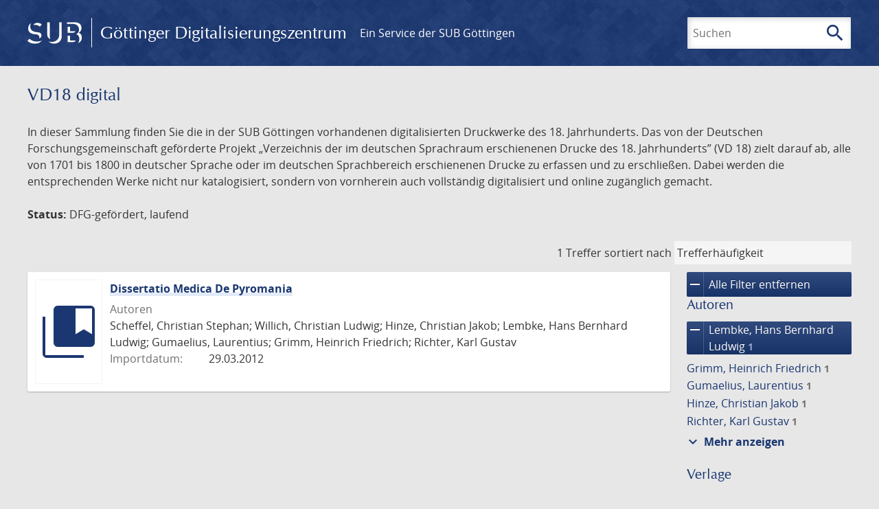

--- FILE ---
content_type: image/svg+xml
request_url: https://gdz.sub.uni-goettingen.de/images/sub-logo.svg
body_size: 2594
content:
<svg xmlns="http://www.w3.org/2000/svg" width="97" height="44.242" viewBox="0 0 97 44.242"><path d="M76.19 26.946v8.74h9.018c.373 0 .73-.02 1.073-.06a5.236 5.236 0 0 1-2.153 2.1c-.932.483-2.045.725-3.34.725h-9.016V26.947h4.42zm0-15.984v8.065h8.474c.413 0 .812-.02 1.19-.067a4.43 4.43 0 0 1-1.106 1.406c-1.104.95-2.608 1.426-4.507 1.426h-8.47v-10.83h4.42zm14.907 16.4c-.202-.275-.41-.54-.628-.784-.474-.692-1.123-1.248-1.947-1.668-.53-.313-1-.544-1.494-.735.897-.345 1.734-.89 2.51-1.63.78-.76 1.4-1.685 1.866-2.774.484-1.104.727-2.305.727-3.6 0-2.09-.468-3.91-1.4-5.465-.916-1.57-2.245-2.772-3.99-3.603-1.728-.845-3.73-1.267-6.01-1.267H70.44V3.07h14.715c2.28 0 4.284.422 6.012 1.27 1.74.83 3.07 2.03 3.986 3.6.934 1.556 1.4 3.378 1.4 5.465 0 1.296-.242 2.498-.725 3.6-.465 1.09-1.087 2.014-1.865 2.774-.776.742-1.614 1.286-2.514 1.63 1.623.622 2.978 1.683 4.066 3.187 1.09 1.504 1.633 3.36 1.633 5.57 0 2.28-.485 4.224-1.45 5.83-.953 1.588-2.3 2.797-4.042 3.624-.458.22-.935.407-1.428.563.39-.435.74-.908 1.05-1.422.964-1.608 1.448-3.55 1.448-5.83 0-2.208-.543-4.065-1.63-5.568zM23.97 5.652c.574.415 1.135.876 1.677 1.382l-3.68 3.626c-.76-.742-1.57-1.32-2.432-1.734a10.18 10.18 0 0 0-2.696-.907c-.932-.19-1.962-.285-3.084-.285-1.107 0-2.097.15-2.97.448a5.32 5.32 0 0 1 .567-1.283c.55-.898 1.343-1.6 2.38-2.1 1.038-.5 2.273-.752 3.708-.752 1.12 0 2.15.096 3.083.287a10.1 10.1 0 0 1 2.693.907c.257.123.51.26.754.41zM21.11 31.75c.122-.474.184-.984.184-1.53 0-1.71-.5-3.013-1.5-3.91a4.384 4.384 0 0 0-1.583-1.01c-.585-.243-1.43-.44-2.536-.597l-4.458-.622c-3.074-.43-5.467-1.44-7.176-3.03-1.83-1.71-2.746-4.11-2.746-7.203 0-2.192.51-4.126 1.53-5.802.863-1.42 2.042-2.567 3.54-3.44-.922 1.618-1.385 3.47-1.385 5.56 0 3.092.914 5.493 2.746 7.202 1.71 1.59 4.1 2.6 7.176 3.03l4.456.62c1.104.16 1.953.358 2.54.6.603.222 1.13.56 1.58 1.01 1 .897 1.504 2.2 1.504 3.91-.004 1.832-.693 3.256-2.075 4.274-.524.385-1.123.7-1.797.94zM0 36.18l3.708-3.66c1.774 1.767 3.716 3.037 5.83 3.81 2.144.76 4.656 1.14 7.54 1.14 1.986 0 3.8-.242 5.44-.725a13.653 13.653 0 0 0 3.1-1.37 9.97 9.97 0 0 1-2.483 2.852c-1.226.967-2.66 1.703-4.3 2.202-1.64.482-3.453.724-5.44.726-2.885 0-5.397-.38-7.54-1.14C3.73 39.236 1.78 37.956 0 36.18zM35.37 3.07h4.422v24.768c0 1.656.318 3.11.958 4.352.125.24.26.466.403.685a7.45 7.45 0 0 1-2.104-.783 6.844 6.844 0 0 1-2.72-2.85c-.64-1.243-.96-2.695-.96-4.352V3.07zm25.794 25.027c0 2.555-.587 4.827-1.76 6.814-1.176 1.985-2.798 3.524-4.872 4.61-2.053 1.09-4.37 1.634-6.942 1.634-2.556 0-4.862-.544-6.917-1.634a12.195 12.195 0 0 1-3.136-2.35c1.716.69 3.594 1.033 5.632 1.033 2.57 0 4.887-.543 6.94-1.633 2.072-1.085 3.697-2.623 4.872-4.61 1.174-1.984 1.762-4.256 1.762-6.81V3.07h4.42v25.027z" fill="#fff"/></svg>
